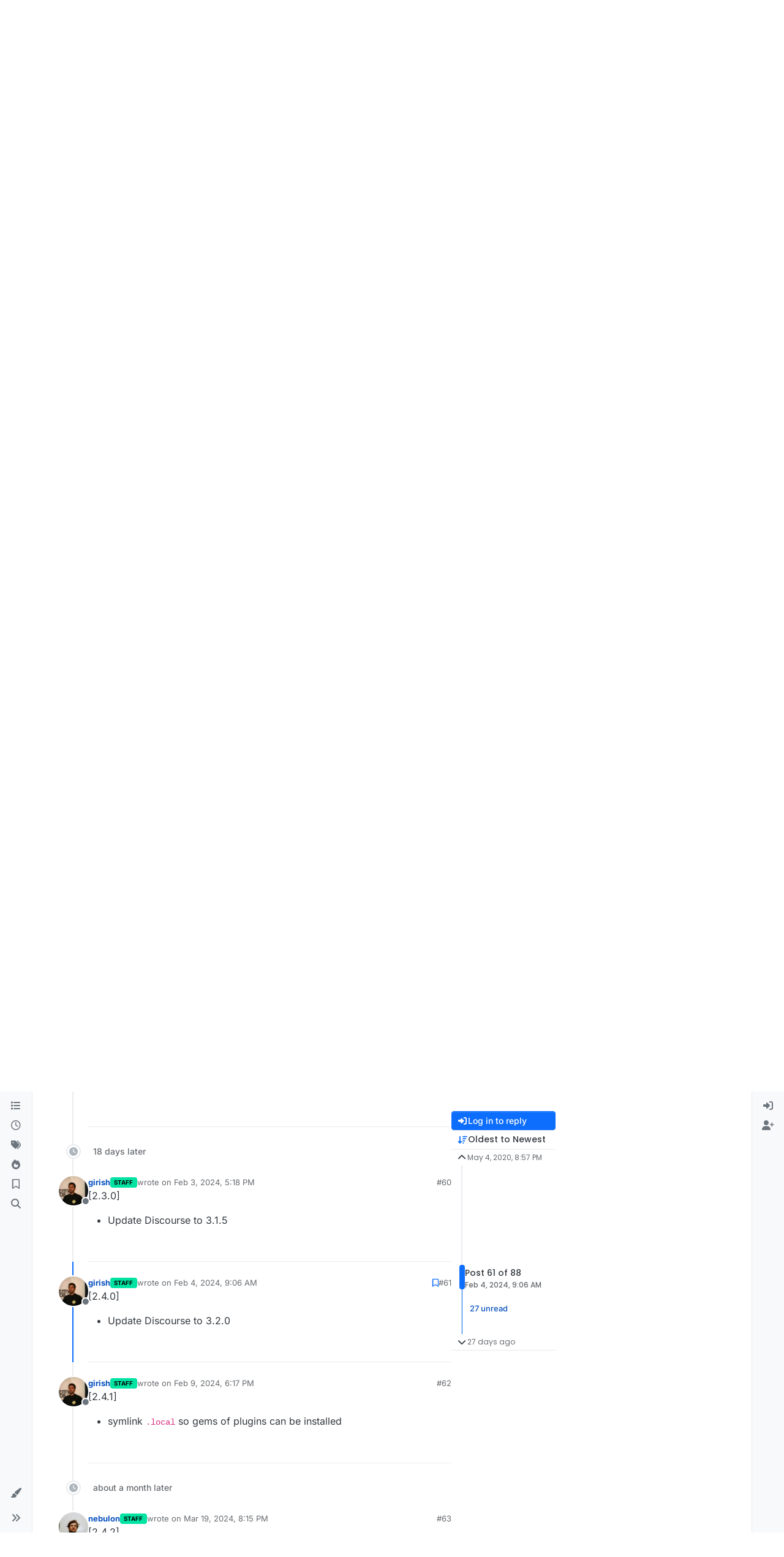

--- FILE ---
content_type: application/javascript; charset=UTF-8
request_url: https://forum.cloudron.io/assets/modules/composer-drafts.080fdbb05bc365104f19.min.js
body_size: 7015
content:
(self.webpackChunknodebb=self.webpackChunknodebb||[]).push([[1091,34271,49897,52185,74566,92332,99127],{12236(v,h,s){"use strict";var g,E;g=[s(49897),s(29930)],E=(function(y,b){const a={};a.init=function(n,t){const i=n.find(".draft-icon"),e=n.attr("data-uuid");function r(){$(`[component="composer"][data-uuid="${e}"]`).length&&(t.save_id||(t.save_id=utils.generateSaveId(app.user.uid)),a.addToDraftList("available",t.save_id),a.addToDraftList("open",t.save_id),O(n,i,t))}n.on("keyup","textarea, input.handle, input.title",utils.debounce(r,1e3)),n.on("click",'input[type="checkbox"]',utils.debounce(r,1e3)),n.on("click",'[component="category/list"] [data-cid]',utils.debounce(r,1e3)),n.on("itemAdded",".tags",utils.debounce(r,1e3)),n.on("thumb.uploaded",r),i.on("animationend",function(){$(this).toggleClass("active",!1)}),$(window).on("unload",function(){const o=a.getList("open");o.length&&o.forEach(u=>a.removeFromDraftList("open",u))}),a.migrateGuest()};function d(n){return parseInt(n,10)>0?localStorage:sessionStorage}a.get=function(n){if(!n)return null;const t=n.split(":")[1],i=d(t);try{const e=i.getItem(n),r=JSON.parse(e)||null;if(!r)throw new Error(`can't parse draft json for ${n}`);return r.save_id=n,r.timestamp&&(r.timestampISO=utils.toISOString(r.timestamp)),$(window).trigger("action:composer.drafts.get",{save_id:n,draft:r,storage:i}),r}catch{return console.warn(`[composer/drafts] Could not get draft ${n}, removing`),a.removeFromDraftList("available"),a.removeFromDraftList("open"),null}};function O(n,t,i){if(m(app.user.uid?"localStorage":"sessionStorage")&&i&&i.save_id&&n.length){const e=n.find("input.title"),r=e&&e.length&&e.val(),o=n.find("textarea").val(),u=d(app.user.uid);if(o.length||r&&r.length){const l={save_id:i.save_id,action:i.action,text:o,uuid:n.attr("data-uuid"),timestamp:Date.now()};if(i.action==="topics.post"){const p=n.find("input.tags").val();l.tags=p,l.title=r,l.cid=i.cid,l.thumbs=i.thumbs||[]}else i.action==="posts.reply"?(l.title=i.title,l.tid=i.tid,l.toPid=i.toPid):i.action==="posts.edit"&&(l.pid=i.pid,l.title=r||i.title,l.thumbs=i.thumbs||[]);app.user.uid||(l.handle=n.find("input.handle").val()),u.setItem(i.save_id,JSON.stringify(l)),$(window).trigger("action:composer.drafts.save",{storage:u,postData:i,postContainer:n}),t.toggleClass("active",!0)}else a.removeDraft(i.save_id)}}a.removeDraft=function(n){if(!n)return;a.removeFromDraftList("available",n),a.removeFromDraftList("open",n);const t=n.split(":")[1],i=d(t);i.removeItem(n),$(window).trigger("action:composer.drafts.remove",{storage:i,save_id:n})},a.getList=function(n){try{const t=localStorage.getItem(`drafts:${n}`);return JSON.parse(t)||[]}catch{return console.warn("[composer/drafts] Could not read list of available drafts"),[]}},a.addToDraftList=function(n,t){if(!m(app.user.uid?"localStorage":"sessionStorage")||!t)return;const i=a.getList(n);i.includes(t)||(i.push(t),localStorage.setItem("drafts:"+n,JSON.stringify(i)))},a.removeFromDraftList=function(n,t){if(!m(app.user.uid?"localStorage":"sessionStorage")||!t)return;const i=a.getList(n);i.includes(t)&&(i.splice(i.indexOf(t),1),localStorage.setItem("drafts:"+n,JSON.stringify(i)))},a.migrateGuest=function(){if(m("localStorage")&&app.user.uid){const n=/^composer:\d+:\d$/,t=Object.keys(sessionStorage).filter(function(r){return n.test(r)}),i=new Set([]),e=t.map(function(r){const o=r.split(":");return o[1]=app.user.uid,i.add(o.join(":")),o.join(":")});return t.forEach(function(r,o){localStorage.setItem(e[o],sessionStorage.getItem(r)),sessionStorage.removeItem(r)}),i.forEach(function(r){a.addToDraftList("available",r)}),i}},a.listAvailable=function(){return a.getList("available").map(a.get).filter(Boolean)},a.getAvailableCount=function(){return a.listAvailable().length},a.open=function(n){if(!n)return;const t=a.get(n);S(n,t)},a.loadOpen=function(){if(ajaxify.data.template.login||ajaxify.data.template.register||config.hasOwnProperty("openDraftsOnPageLoad")&&!config.openDraftsOnPageLoad)return;const n=a.getList("available"),t=a.getList("open");n.length&&n.forEach(function(i){if(!i||t.includes(i))return;const e=a.get(i);if(!e||!e.text&&!e.title){a.removeFromDraftList("available",i),a.removeFromDraftList("open",i);return}S(i,e)})};function S(n,t){const e=n.split(":")[1];parseInt(app.user.uid,10)===parseInt(e,10)&&Promise.all([s.e(20056),s.e(23662),s.e(65285),s.e(40559),s.e(449),s.e(5785),s.e(58540)]).then(function(){var r=[s(71431)];(function(o){t.action==="topics.post"?o.newTopic({save_id:t.save_id,cid:t.cid,handle:app.user&&app.user.uid?void 0:utils.escapeHTML(t.handle),title:utils.escapeHTML(t.title),body:t.text,tags:String(t.tags||"").split(","),thumbs:t.thumbs||[]}):t.action==="posts.reply"?y.get("/topics/"+t.tid,{},function(u,l){if(u)return b.error(u);o.newReply({save_id:t.save_id,tid:t.tid,toPid:t.toPid,title:l.title,body:t.text})}):t.action==="posts.edit"&&o.editPost({save_id:t.save_id,pid:t.pid,title:t.title?utils.escapeHTML(t.title):void 0,body:t.text,thumbs:t.thumbs||[]})}).apply(null,r)}).catch(s.oe)}function m(n){var t;try{t=window[n];var i="__storage_test__";return t.setItem(i,i),t.removeItem(i),!0}catch(e){return e instanceof DOMException&&(e.code===22||e.code===1014||e.name==="QuotaExceededError"||e.name==="NS_ERROR_DOM_QUOTA_REACHED")&&t&&t.length!==0}}return a}).apply(h,g),E!==void 0&&(v.exports=E)},49897(v,h,s){"use strict";s.r(h),s.d(h,{del:()=>i,get:()=>O,head:()=>S,patch:()=>n,post:()=>m,put:()=>t});var g=s(91749),E=s.n(g),y=s(33530),b=s.n(y);const a=config.relative_path+"/api/v3";async function f(e,r){if(e.url=e.url.startsWith("/api")?config.relative_path+e.url:a+e.url,typeof r=="function"){d(e).then(o=>r(null,o),o=>r(o));return}try{return await d(e)}catch(o){if(o.message==="A valid login session was not found. Please log in and try again."){const{url:u}=await(0,g.fire)("filter:admin.reauth",{url:"login"});return(0,y.confirm)("[[error:api.reauth-required]]",l=>{l&&ajaxify.go(u)})}throw o}}async function d(e){const{url:r}=e;delete e.url,e.data&&!(e.data instanceof FormData)&&(e.data=JSON.stringify(e.data||{}),e.headers["content-type"]="application/json; charset=utf-8"),{options:e}=await(0,g.fire)("filter:api.options",{options:e}),e.data&&(e.body=e.data,delete e.data);const o=await fetch(r,e),{headers:u}=o;if(u.get("x-redirect"))return d({url:u.get("x-redirect"),...e});const l=u.get("content-type"),p=l&&l.startsWith("application/json");let c;if(e.method!=="HEAD"&&(p?c=await o.json():c=await o.text()),!o.ok)throw c?new Error(p?c.status.message:c):new Error(o.statusText);return p&&c&&c.hasOwnProperty("status")&&c.hasOwnProperty("response")?c.response:c}function O(e,r,o){return f({url:e+(r&&Object.keys(r).length?"?"+$.param(r):"")},o)}function S(e,r,o){return f({url:e+(r&&Object.keys(r).length?"?"+$.param(r):""),method:"HEAD"},o)}function m(e,r,o){return f({url:e,method:"POST",data:r,headers:{"x-csrf-token":config.csrf_token}},o)}function n(e,r,o){return f({url:e,method:"PATCH",data:r,headers:{"x-csrf-token":config.csrf_token}},o)}function t(e,r,o){return f({url:e,method:"PUT",data:r,headers:{"x-csrf-token":config.csrf_token}},o)}function i(e,r,o){return f({url:e,method:"DELETE",data:r,headers:{"x-csrf-token":config.csrf_token}},o)}},74566(v,h,s){v.exports=s(12236)}}]);
